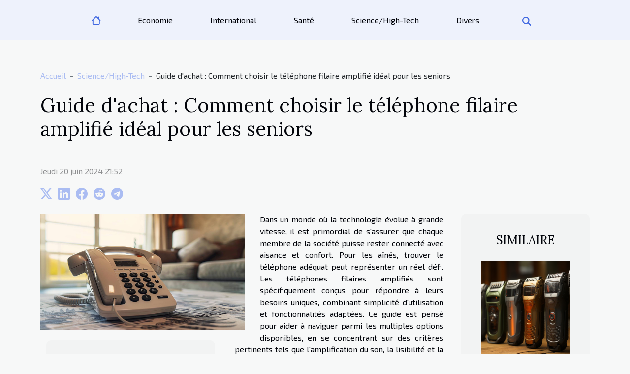

--- FILE ---
content_type: text/html; charset=UTF-8
request_url: https://www.pcf-pg-paris.org/guide-dachat-comment-choisir-le-telephone-filaire-amplifie-ideal-pour-les-seniors
body_size: 10492
content:
<!DOCTYPE html>
    <html lang="fr">
<head>
    <meta charset="utf-8">
    <title>Guide d'achat : Comment choisir le téléphone filaire amplifié idéal pour les seniors  - www.pcf-pg-paris.org</title>
<meta name="description" content="">

<meta name="robots" content="follow,index" />
<link rel="icon" type="image/png" href="/favicon.png" />
    <meta name="viewport" content="width=device-width, initial-scale=1">
    <link rel="stylesheet" href="/css/style2.css">
</head>
<body>
    <header>
    <div class="container-fluid d-flex justify-content-center">
        <nav class="navbar container navbar-expand-xl m-0 pt-3 pb-3">
            <div class="container-fluid">
                <button class="navbar-toggler" type="button" data-bs-toggle="collapse" data-bs-target="#navbarSupportedContent" aria-controls="navbarSupportedContent" aria-expanded="false" aria-label="Toggle navigation">
                    <svg xmlns="http://www.w3.org/2000/svg" fill="currentColor" class="bi bi-list" viewBox="0 0 16 16">
                        <path fill-rule="evenodd" d="M2.5 12a.5.5 0 0 1 .5-.5h10a.5.5 0 0 1 0 1H3a.5.5 0 0 1-.5-.5m0-4a.5.5 0 0 1 .5-.5h10a.5.5 0 0 1 0 1H3a.5.5 0 0 1-.5-.5m0-4a.5.5 0 0 1 .5-.5h10a.5.5 0 0 1 0 1H3a.5.5 0 0 1-.5-.5"></path>
                    </svg>
                </button>
                <div class="collapse navbar-collapse" id="navbarSupportedContent">
                    <ul class="navbar-nav">
                                    <li class="nav-item"><a href="/" class="nav-link"><i></i></a></li>
                                                    <li class="nav-item">
    <a href="/economie" class="nav-link">Economie</a>
    </li>
                                    <li class="nav-item">
    <a href="/international" class="nav-link">International</a>
    </li>
                                    <li class="nav-item">
    <a href="/sante" class="nav-link">Santé</a>
    </li>
                                    <li class="nav-item">
    <a href="/sciencehigh-tech" class="nav-link">Science/High-Tech</a>
    </li>
                                    <li class="nav-item">
    <a href="/divers" class="nav-link">Divers</a>
    </li>
                            </ul>
                    <form class="d-flex" role="search" method="get" action="/search">
    <input type="search" class="form-control"  name="q" placeholder="Recherche" aria-label="Recherche"  pattern=".*\S.*" required>
    <button type="submit" class="btn">
        <svg xmlns="http://www.w3.org/2000/svg" width="18px" height="18px" fill="currentColor" viewBox="0 0 512 512">
                    <path d="M416 208c0 45.9-14.9 88.3-40 122.7L502.6 457.4c12.5 12.5 12.5 32.8 0 45.3s-32.8 12.5-45.3 0L330.7 376c-34.4 25.2-76.8 40-122.7 40C93.1 416 0 322.9 0 208S93.1 0 208 0S416 93.1 416 208zM208 352a144 144 0 1 0 0-288 144 144 0 1 0 0 288z"/>
                </svg>
    </button>
</form>
                </div>
            </div>
        </nav>
    </div>
</header>
<div class="container">
        <nav aria-label="breadcrumb"
               style="--bs-breadcrumb-divider: '-';" >
            <ol class="breadcrumb">
                <li class="breadcrumb-item"><a href="/">Accueil</a></li>
                                    <li class="breadcrumb-item  active ">
                        <a href="/sciencehigh-tech" title="Science/High-Tech">Science/High-Tech</a>                    </li>
                                <li class="breadcrumb-item">
                    Guide d'achat : Comment choisir le téléphone filaire amplifié idéal pour les seniors                </li>
            </ol>
        </nav>
    </div>
<div class="container-fluid">
    <main class="container sidebar-default mt-2">
        <div class="row">

                            <h1>
                    Guide d'achat : Comment choisir le téléphone filaire amplifié idéal pour les seniors                </h1>
            
            <fieldset><time datetime="2024-06-20 21:52:50">Jeudi 20 juin 2024 21:52</time>                <ul>
                    <li><a href="https://twitter.com/share?url=https://www.pcf-pg-paris.org/guide-dachat-comment-choisir-le-telephone-filaire-amplifie-ideal-pour-les-seniors&amp;text=Guide d&#039;achat : Comment choisir le téléphone filaire amplifié idéal pour les seniors" rel="nofollow" target="_blank"><i class="social-twitter"></i></a></li>
                    <li><a href="https://www.linkedin.com/shareArticle?url=https://www.pcf-pg-paris.org/guide-dachat-comment-choisir-le-telephone-filaire-amplifie-ideal-pour-les-seniors&amp;title=Guide d&#039;achat : Comment choisir le téléphone filaire amplifié idéal pour les seniors" rel="nofollow" target="_blank"><i class="social-linkedin"></i></a></li>
                    <li><a href="https://www.facebook.com/sharer.php?u=https://www.pcf-pg-paris.org/guide-dachat-comment-choisir-le-telephone-filaire-amplifie-ideal-pour-les-seniors" rel="nofollow" target="_blank"><i class="social-facebook"></i></a></li>
                    <li><a href="https://reddit.com/submit?url=https://www.pcf-pg-paris.org/guide-dachat-comment-choisir-le-telephone-filaire-amplifie-ideal-pour-les-seniors&amp;title=Guide d&#039;achat : Comment choisir le téléphone filaire amplifié idéal pour les seniors" rel="nofollow" target="_blank"><i class="social-reddit"></i></a></li>
                    <li><a href="https://t.me/share/url?url=https://www.pcf-pg-paris.org/guide-dachat-comment-choisir-le-telephone-filaire-amplifie-ideal-pour-les-seniors&amp;text=Guide d&#039;achat : Comment choisir le téléphone filaire amplifié idéal pour les seniors" rel="nofollow" target="_blank"><i class="social-telegram"></i></a></li>
            </ul></fieldset>
            <div class="col-lg-9 order-1 order-lg-2 col-12 main">
                <img class="img-fluid" src="/images/guide-dachat-comment-choisir-le-telephone-filaire-amplifie-ideal-pour-les-seniors.jpg" alt="Guide d&#039;achat : Comment choisir le téléphone filaire amplifié idéal pour les seniors">                                <article class="container main" ><details  open >
                    <summary>Sommaire</summary>
        
                                    <ol>
                                        <li>
                        <a href="javascript:;" onclick="document.querySelector('#anchor_0').scrollIntoView();">Comprendre les besoins des seniors</a>
                    </li>
                                                                                    <li>
                        <a href="javascript:;" onclick="document.querySelector('#anchor_1').scrollIntoView();">Les caractéristiques d&#039;un téléphone adapté</a>
                    </li>
                                                                                    <li>
                        <a href="javascript:;" onclick="document.querySelector('#anchor_2').scrollIntoView();">La facilité d&#039;utilisation au quotidien</a>
                    </li>
                                                                                    <li>
                        <a href="javascript:;" onclick="document.querySelector('#anchor_3').scrollIntoView();">L&#039;importance de la durabilité et du SAV</a>
                    </li>
                                                                                    <li>
                        <a href="javascript:;" onclick="document.querySelector('#anchor_4').scrollIntoView();">Comprendre le rapport qualité-prix</a>
                    </li>
                                                            </ol>
                        </details>

                    <div><p>
Dans un monde où la technologie évolue à grande vitesse, il est primordial de s'assurer que chaque membre de la société puisse rester connecté avec aisance et confort. Pour les aînés, trouver le téléphone adéquat peut représenter un réel défi. Les téléphones filaires amplifiés sont spécifiquement conçus pour répondre à leurs besoins uniques, combinant simplicité d'utilisation et fonctionnalités adaptées. Ce guide est pensé pour aider à naviguer parmi les multiples options disponibles, en se concentrant sur des critères pertinents tels que l'amplification du son, la lisibilité et la facilité d'usage. L'objectif est de fournir toutes les informations nécessaires pour faire un choix éclairé, assurant ainsi aux seniors une communication sans accroc et enrichissante. Poursuivez votre lecture pour découvrir les aspects essentiels à prendre en compte lors de l'acquisition d'un téléphone filaire amplifié, et dénicher le modèle idéal qui intégrera parfaitement le quotidien des seniors.
</p><h2 id="anchor_0">Comprendre les besoins des seniors</h2>
<p>La sélection d'un téléphone pour seniors doit prendre en considération des paramètres spécifiques, afin de garantir une communication aisée. Face à des situations telles que la perte d'audition, une vision réduite ou une dextérité manuelle diminuée, il est primordial de privilégier des appareils qui offrent des fonctionnalités adaptées. Les défis ergonomiques augmentent avec l'âge, rendant l'ergonomie adaptée des téléphones filaires amplifiés un critère de choix non négligeable. Un expert en ergonomie et en accessibilité soulignera l'influence bénéfique d'une bonne prise en main, de boutons larges et lisibles, ainsi que d'un volume sonore ajustable. Ces aspects contribuent à pallier les troubles auditifs et visuels, et à faciliter l'usage du téléphone pour les seniors, leur permettant de maintenir des liens sociaux essentiels.</p><h2 id="anchor_1">Les caractéristiques d'un téléphone adapté</h2>
<p>Choisir un téléphone filaire amplifié pour une personne âgée implique de porter une attention particulière à des caractéristiques déterminantes qui garantiront confort et simplicité d'utilisation. L'<strong>amplification de son</strong> est l'une des fonctionnalités primordiales, permettant ainsi de pallier les éventuels problèmes d'audition. Il est recommandé de sélectionner un modèle offrant une <em>acoustique haute définition</em> et une compatibilité avec les appareils auditifs, pour éviter les interférences désagréables et garantir une clarté de son optimale. </p>

<p>Les <strong>touches larges</strong> facilitent la composition des numéros, évitant ainsi tout effort superflu et réduisant les erreurs de manipulation. Un <strong>affichage lisible</strong>, avec de grands caractères et un contraste élevé, contribue également à une meilleure expérience utilisateur pour les seniors ayant des difficultés visuelles. De plus, la présence de <strong>mémoires directes</strong>, permettant d'enregistrer et d'appeler rapidement les numéros fréquemment utilisés, offre un confort supplémentaire. Ces fonctionnalités, recommandées par des professionnels du secteur de la télécommunication spécialisés dans l'audition, sont essentielles pour assurer aux seniors une communication fluide et sans contrainte.</p><h2 id="anchor_2">La facilité d'utilisation au quotidien</h2>
<p>Lorsqu'il s'agit de choisir un téléphone pour les seniors, l'interface utilisateur devient un point central. Une "installation téléphone" ne devrait pas se transformer en casse-tête : le produit idéal se doit d'être opérationnel dès sa sortie de boîte, avec des étapes claires et minimales. Quant au "répondeur intuitif", il doit permettre une écoute et une gestion des messages sans embûches, évitant ainsi toute frustration inutile. Concernant l'"utilisation quotidienne", les fonctions doivent être directement accessibles, avec des boutons bien visibles et des menus dénués de complexité superflue.</p>

<p>Un autre élément déterminant est la facilité à "appeler les numéros d'urgence". En situation critique, le temps est précieux et l'accès rapide à ces numéros peut littéralement sauver des vies. Selon un ergothérapeute spécialisé dans l'adaptation du domicile des seniors, un "téléphone intuitif" devrait permettre d'enregistrer ces numéros en un seul bouton, affichant ainsi une ergonomie exemplaire.</p>

<p>Dans la perspective de vous procurer ce type de téléphone, il est judicieux de <a href="https://www.audilo.com/354-telephone-filaire-senior">acheter un téléphone filaire</a> qui garantit à la fois autonomie et sécurité aux personnes âgées, tout en répondant à leurs besoins spécifiques d'accessibilité et de simplicité.</p><h2 id="anchor_3">L'importance de la durabilité et du SAV</h2>
<p>Choisir un téléphone filaire amplifié pour seniors implique de porter une attention particulière à la durabilité de l'appareil. Il est primordial de privilégier un <strong>téléphone robuste</strong>, capable de résister aux usages répétés et aux petits accidents du quotidien. La <strong>réparabilité</strong> est également un critère à ne pas négliger : opter pour un modèle conçu pour être facilement réparable prolongera sa <strong>fiabilité à long terme</strong> et contribuera à l'utilisation responsable des ressources. 

<p>Un autre élément à considérer est la qualité du <strong>service après-vente</strong> (SAV). Un SAV réactif et compétent est gage de tranquillité, sachant que toute question technique ou problème rencontré pourra être résolu rapidement. Il est conseillé de vérifier la disponibilité d'un <strong>support technique</strong> efficace, avec des conseillers clientèle spécialisés dans les produits pour aînés, qui sauront faire preuve de patience et de compréhension envers les utilisateurs. 

<p>En somme, la recherche d'une solution pérenne pour les seniors passe inévitablement par l'acquisition d'un téléphone dont la <strong>durabilité téléphone</strong> a été pensée pour résister au temps et dont le support est à même d'offrir une aide adéquate en cas de besoin.</p><h2 id="anchor_4">Comprendre le rapport qualité-prix</h2>
<p>Le rapport qualité-prix représente un critère déterminant dans la sélection d'un téléphone filaire amplifié destiné aux seniors. Cette notion, évaluée par un économiste chevronné dans l'analyse des produits de consommation pour cette tranche d'âge, met en balance les fonctionnalités téléphone et le coût téléphone senior. Pour juger de la pertinence d'un choix économique, il convient de considérer le "coût total de possession", qui inclut à la fois le prix d'achat et les frais d'utilisation et de maintenance sur la durée. Un investissement durable dans un appareil de qualité peut éviter des dépenses supplémentaires liées aux réparations ou au remplacement prématuré. Ainsi, un téléphone proposant un volume sonore ajustable, une compatibilité avec les appareils auditifs et une interface simple d'utilisation justifie souvent un budget légèrement élevé, rentabilisé par une utilisation sans tracas et prolongée.</p><div></article>            </div>
            <aside class="col-lg-3 order-2 order-lg-2 col-12 aside-right">
                <div class="list-img-none">
                    <h2>Similaire</h2>                            <section>
                    <figure><a href="/des-conseils-pour-faire-le-choix-de-sa-tondeuse-a-cheveux" title="Des conseils pour faire le choix de sa tondeuse à cheveux"><img class="img-fluid" src="/images/des-conseils-pour-faire-le-choix-de-sa-tondeuse-a-cheveux.jpeg" alt="Des conseils pour faire le choix de sa tondeuse à cheveux"></a></figure><figcaption>Des conseils pour faire le choix de sa tondeuse à cheveux</figcaption>                    <div>
                                                <h3><a href="/des-conseils-pour-faire-le-choix-de-sa-tondeuse-a-cheveux" title="Des conseils pour faire le choix de sa tondeuse à cheveux">Des conseils pour faire le choix de sa tondeuse à cheveux</a></h3>                    </div>
                </section>
                            <section>
                    <figure><a href="/le-voyage-en-espagne-est-il-merveilleux" title="Le voyage en Espagne est-il merveilleux ?"><img class="img-fluid" src="/images/le-voyage-en-espagne-est-il-merveilleux.jpg" alt="Le voyage en Espagne est-il merveilleux ?"></a></figure><figcaption>Le voyage en Espagne est-il merveilleux ?</figcaption>                    <div>
                                                <h3><a href="/le-voyage-en-espagne-est-il-merveilleux" title="Le voyage en Espagne est-il merveilleux ?">Le voyage en Espagne est-il merveilleux ?</a></h3>                    </div>
                </section>
                            <section>
                    <figure><a href="/un-centre-dappels-pourquoi-faire" title="Un centre d’appels : Pourquoi faire ?"><img class="img-fluid" src="/images/un-centre-dappels-pourquoi-faire.jpeg" alt="Un centre d’appels : Pourquoi faire ?"></a></figure><figcaption>Un centre d’appels : Pourquoi faire ?</figcaption>                    <div>
                                                <h3><a href="/un-centre-dappels-pourquoi-faire" title="Un centre d’appels : Pourquoi faire ?">Un centre d’appels : Pourquoi faire ?</a></h3>                    </div>
                </section>
                                    </div>
            </aside>
        </div>
        <section class="column-3">

        <div class="container">
            <h2>Articles similaires</h2>            <div class="row">
                                    <div class="col-12 col-md-5 col-lg-4 item">

                        <figure><a href="/comment-linnovation-dans-linjection-plastique-transforme-les-industries" title="Comment l&#039;innovation dans l&#039;injection plastique transforme les industries ?"><img class="img-fluid" src="/images/comment-linnovation-dans-linjection-plastique-transforme-les-industries.jpg" alt="Comment l&#039;innovation dans l&#039;injection plastique transforme les industries ?"></a></figure><figcaption>Comment l'innovation dans l'injection plastique transforme les industries ?</figcaption>                        <div>
                            <h3><a href="/comment-linnovation-dans-linjection-plastique-transforme-les-industries" title="Comment l&#039;innovation dans l&#039;injection plastique transforme les industries ?">Comment l'innovation dans l'injection plastique transforme les industries ?</a></h3>                        </div>
                        <time datetime="2025-11-29 01:44:03">Samedi 29 novembre 2025 01:44</time>                        
                        <div>
La capacité de l'injection plastique à s'adapter et à innover ouvre de nouvelles perspectives pour de nombreuses industries. Grâce à des progrès technologiques rapides, ce procédé continue de repousser les limites de la conception, de la durabilité et de la production de pièces. Découvrez comment...</div>                                            </div>

                                                        <div class="col-12 col-md-5 col-lg-4 item">

                        <figure><a href="/comment-choisir-la-meilleure-plateforme-pour-votre-formation-magnetisme-en-ligne" title="Comment choisir la meilleure plateforme pour votre formation magnétisme en ligne ?"><img class="img-fluid" src="/images/comment-choisir-la-meilleure-plateforme-pour-votre-formation-magnetisme-en-ligne.jpg" alt="Comment choisir la meilleure plateforme pour votre formation magnétisme en ligne ?"></a></figure><figcaption>Comment choisir la meilleure plateforme pour votre formation magnétisme en ligne ?</figcaption>                        <div>
                            <h3><a href="/comment-choisir-la-meilleure-plateforme-pour-votre-formation-magnetisme-en-ligne" title="Comment choisir la meilleure plateforme pour votre formation magnétisme en ligne ?">Comment choisir la meilleure plateforme pour votre formation magnétisme en ligne ?</a></h3>                        </div>
                        <time datetime="2025-08-19 00:44:10">Mardi 19 août 2025 00:44</time>                        
                        <div>Choisir la bonne plateforme pour une formation magnétisme en ligne peut transformer votre expérience d'apprentissage et maximiser vos résultats. Face à la diversité des offres, il devient nécessaire d’identifier les critères qui distinguent une plateforme professionnelle d’une simple vitrine....</div>                                            </div>

                                                        <div class="col-12 col-md-5 col-lg-4 item">

                        <figure><a href="/exploration-de-limpact-de-lia-sur-la-creativite-dans-la-conception-graphique" title="Exploration de l&#039;impact de l&#039;IA sur la créativité dans la conception graphique"><img class="img-fluid" src="/images/exploration-de-limpact-de-lia-sur-la-creativite-dans-la-conception-graphique.jpg" alt="Exploration de l&#039;impact de l&#039;IA sur la créativité dans la conception graphique"></a></figure><figcaption>Exploration de l'impact de l'IA sur la créativité dans la conception graphique</figcaption>                        <div>
                            <h3><a href="/exploration-de-limpact-de-lia-sur-la-creativite-dans-la-conception-graphique" title="Exploration de l&#039;impact de l&#039;IA sur la créativité dans la conception graphique">Exploration de l'impact de l'IA sur la créativité dans la conception graphique</a></h3>                        </div>
                        <time datetime="2025-06-03 09:26:55">Mardi 3 juin 2025 09:26</time>                        
                        <div>
L'intelligence artificielle bouleverse aujourd'hui le monde de la conception graphique, suscitant autant de fascination que de débats. En explorant l'influence de cette technologie sur la créativité, il devient possible de repenser les méthodes traditionnelles et d'élargir les horizons de la...</div>                                            </div>

                                </div>
            <div class="row">
                                                    <div class="col-12 col-md-5 col-lg-4 item">

                        <figure><a href="/realite-augmentee-dans-leducation-comment-cela-change-t-il-notre-facon-dapprendre" title="Réalité augmentée dans l&#039;éducation comment cela change-t-il notre façon d&#039;apprendre"><img class="img-fluid" src="/images/realite-augmentee-dans-leducation-comment-cela-change-t-il-notre-facon-dapprendre.jpg" alt="Réalité augmentée dans l&#039;éducation comment cela change-t-il notre façon d&#039;apprendre"></a></figure><figcaption>Réalité augmentée dans l'éducation comment cela change-t-il notre façon d'apprendre</figcaption>                        <div>
                            <h3><a href="/realite-augmentee-dans-leducation-comment-cela-change-t-il-notre-facon-dapprendre" title="Réalité augmentée dans l&#039;éducation comment cela change-t-il notre façon d&#039;apprendre">Réalité augmentée dans l'éducation comment cela change-t-il notre façon d'apprendre</a></h3>                        </div>
                        <time datetime="2025-05-03 06:13:51">Samedi 3 mai 2025 06:13</time>                        
                        <div>
L'avènement de la réalité augmentée a initié une révolution silencieuse dans de nombreux domaines, et l'éducation n'est pas en reste. Cette technologie prometteuse redéfinit les paradigmes classiques de l'apprentissage, ouvrant un monde de possibilités jusque-là inexplorées. Découvrez à travers...</div>                                            </div>

                                                        <div class="col-12 col-md-5 col-lg-4 item">

                        <figure><a href="/comment-choisir-le-materiel-de-surveillance-adapte-a-vos-besoins" title="Comment choisir le matériel de surveillance adapté à vos besoins"><img class="img-fluid" src="/images/comment-choisir-le-materiel-de-surveillance-adapte-a-vos-besoins.jpeg" alt="Comment choisir le matériel de surveillance adapté à vos besoins"></a></figure><figcaption>Comment choisir le matériel de surveillance adapté à vos besoins</figcaption>                        <div>
                            <h3><a href="/comment-choisir-le-materiel-de-surveillance-adapte-a-vos-besoins" title="Comment choisir le matériel de surveillance adapté à vos besoins">Comment choisir le matériel de surveillance adapté à vos besoins</a></h3>                        </div>
                        <time datetime="2025-03-31 00:28:05">Lundi 31 mars 2025 00:28</time>                        
                        <div>
Lorsqu'il s'agit de garantir la sécurité de son foyer ou de son entreprise, la mise en place d'un système de surveillance adéquat est primordiale. Avec la multitude d'options disponibles sur le marché, il peut être difficile de déterminer quel matériel conviendra le mieux à vos besoins spécifiques...</div>                                            </div>

                                                        <div class="col-12 col-md-5 col-lg-4 item">

                        <figure><a href="/explication-du-message-301-deplace-de-maniere-permanente-sur-les-sites-web" title="Explication du message &quot;301 Déplacé de manière permanente&quot; sur les sites web"><img class="img-fluid" src="/images/explication-du-message-301-deplace-de-maniere-permanente-sur-les-sites-web.jpg" alt="Explication du message &quot;301 Déplacé de manière permanente&quot; sur les sites web"></a></figure><figcaption>Explication du message "301 Déplacé de manière permanente" sur les sites web</figcaption>                        <div>
                            <h3><a href="/explication-du-message-301-deplace-de-maniere-permanente-sur-les-sites-web" title="Explication du message &quot;301 Déplacé de manière permanente&quot; sur les sites web">Explication du message "301 Déplacé de manière permanente" sur les sites web</a></h3>                        </div>
                        <time datetime="2025-02-03 09:17:23">Lundi 3 février 2025 09:17</time>                        
                        <div>
Naviguer sur Internet est une activité quotidienne pour bon nombre de personnes, et le flux d'informations est constant. Toutefois, il arrive parfois que des obstacles se présentent, comme des messages d'erreur qui peuvent semer la confusion chez les utilisateurs. Le message "301 Déplacé de...</div>                                            </div>

                                </div>
            <div class="row">
                                                    <div class="col-12 col-md-5 col-lg-4 item">

                        <figure><a href="/comment-les-chiens-percoivent-ils-les-changements-environnementaux-modernes" title="Comment les chiens perçoivent-ils les changements environnementaux modernes ?"><img class="img-fluid" src="/images/comment-les-chiens-percoivent-ils-les-changements-environnementaux-modernes.jpeg" alt="Comment les chiens perçoivent-ils les changements environnementaux modernes ?"></a></figure><figcaption>Comment les chiens perçoivent-ils les changements environnementaux modernes ?</figcaption>                        <div>
                            <h3><a href="/comment-les-chiens-percoivent-ils-les-changements-environnementaux-modernes" title="Comment les chiens perçoivent-ils les changements environnementaux modernes ?">Comment les chiens perçoivent-ils les changements environnementaux modernes ?</a></h3>                        </div>
                        <time datetime="2025-01-23 16:20:05">Jeudi 23 janvier 2025 16:20</time>                        
                        <div>
Les chiens, compagnons fidèles de l'homme depuis des millénaires, se retrouvent aujourd'hui au sein de paysages en constante évolution. Urbanisation croissante, changement climatique et pollution sonore ne sont que quelques exemples des changements environnementaux modernes auxquels nos amis à...</div>                                            </div>

                                                        <div class="col-12 col-md-5 col-lg-4 item">

                        <figure><a href="/comment-les-jeux-de-strategie-ameliorent-les-competences-cognitives" title="Comment les jeux de stratégie améliorent les compétences cognitives"><img class="img-fluid" src="/images/comment-les-jeux-de-strategie-ameliorent-les-competences-cognitives.jpeg" alt="Comment les jeux de stratégie améliorent les compétences cognitives"></a></figure><figcaption>Comment les jeux de stratégie améliorent les compétences cognitives</figcaption>                        <div>
                            <h3><a href="/comment-les-jeux-de-strategie-ameliorent-les-competences-cognitives" title="Comment les jeux de stratégie améliorent les compétences cognitives">Comment les jeux de stratégie améliorent les compétences cognitives</a></h3>                        </div>
                        <time datetime="2025-01-09 01:00:05">Jeudi 9 janvier 2025 01:00</time>                        
                        <div>
La capacité à élaborer des stratégies sophistiquées n'est pas seulement essentielle sur les champs de bataille ou dans les salles de conseil d'entreprise, mais également dans notre vie quotidienne. Les jeux de stratégie, loin d'être de simples divertissements, peuvent affûter l'esprit et...</div>                                            </div>

                                                        <div class="col-12 col-md-5 col-lg-4 item">

                        <figure><a href="/strategies-innovantes-pour-lengagement-des-eleves-en-classe" title="Stratégies innovantes pour l&#039;engagement des élèves en classe"><img class="img-fluid" src="/images/strategies-innovantes-pour-lengagement-des-eleves-en-classe.jpeg" alt="Stratégies innovantes pour l&#039;engagement des élèves en classe"></a></figure><figcaption>Stratégies innovantes pour l'engagement des élèves en classe</figcaption>                        <div>
                            <h3><a href="/strategies-innovantes-pour-lengagement-des-eleves-en-classe" title="Stratégies innovantes pour l&#039;engagement des élèves en classe">Stratégies innovantes pour l'engagement des élèves en classe</a></h3>                        </div>
                        <time datetime="2024-12-30 00:38:04">Lundi 30 décembre 2024 00:38</time>                        
                        <div>
Dans un monde éducatif en perpétuelle évolution, capter l'attention et susciter l'intérêt des élèves s'avère être un défi majeur pour les éducateurs. L'engagement des élèves en classe est un vecteur déterminant pour une expérience d'apprentissage réussie et enrichissante. Cet écrit propose de...</div>                                            </div>

                                </div>
            <div class="row">
                                                    <div class="col-12 col-md-5 col-lg-4 item">

                        <figure><a href="/comment-les-photographes-utilisent-les-reseaux-sociaux-pour-promouvoir-des-lieux-ensoleilles" title="Comment les photographes utilisent les réseaux sociaux pour promouvoir des lieux ensoleillés"><img class="img-fluid" src="/images/comment-les-photographes-utilisent-les-reseaux-sociaux-pour-promouvoir-des-lieux-ensoleilles.jpg" alt="Comment les photographes utilisent les réseaux sociaux pour promouvoir des lieux ensoleillés"></a></figure><figcaption>Comment les photographes utilisent les réseaux sociaux pour promouvoir des lieux ensoleillés</figcaption>                        <div>
                            <h3><a href="/comment-les-photographes-utilisent-les-reseaux-sociaux-pour-promouvoir-des-lieux-ensoleilles" title="Comment les photographes utilisent les réseaux sociaux pour promouvoir des lieux ensoleillés">Comment les photographes utilisent les réseaux sociaux pour promouvoir des lieux ensoleillés</a></h3>                        </div>
                        <time datetime="2024-12-20 00:36:05">Vendredi 20 décembre 2024 00:36</time>                        
                        <div>
La photographie a toujours été un puissant outil de communication, capable de capturer l'essence même des lieux et de les transformer en invitations silencieuses. À l'ère numérique, les réseaux sociaux sont devenus des vitrines privilégiées pour les talents visuels, permettant aux photographes de...</div>                                            </div>

                                                        <div class="col-12 col-md-5 col-lg-4 item">

                        <figure><a href="/exploration-des-avantages-des-chatbots-ia-pour-la-communication-en-ligne" title="Exploration des avantages des chatbots IA pour la communication en ligne"><img class="img-fluid" src="/images/exploration-des-avantages-des-chatbots-ia-pour-la-communication-en-ligne.jpeg" alt="Exploration des avantages des chatbots IA pour la communication en ligne"></a></figure><figcaption>Exploration des avantages des chatbots IA pour la communication en ligne</figcaption>                        <div>
                            <h3><a href="/exploration-des-avantages-des-chatbots-ia-pour-la-communication-en-ligne" title="Exploration des avantages des chatbots IA pour la communication en ligne">Exploration des avantages des chatbots IA pour la communication en ligne</a></h3>                        </div>
                        <time datetime="2024-12-17 03:08:06">Mardi 17 décembre 2024 03:08</time>                        
                        <div>
Dans un monde numérique en constante évolution, les chatbots IA représentent une révolution dans la communication en ligne. Ils offrent une interaction instantanée et personnalisée, répondant aux besoins de réactivité et d'efficacité exigés par les utilisateurs modernes. Cet exposé se propose...</div>                                            </div>

                                                        <div class="col-12 col-md-5 col-lg-4 item">

                        <figure><a href="/comment-les-tests-dintelligence-en-ligne-peuvent-influencer-votre-carriere" title="Comment les tests d&#039;intelligence en ligne peuvent influencer votre carrière"><img class="img-fluid" src="/images/comment-les-tests-dintelligence-en-ligne-peuvent-influencer-votre-carriere.jpg" alt="Comment les tests d&#039;intelligence en ligne peuvent influencer votre carrière"></a></figure><figcaption>Comment les tests d'intelligence en ligne peuvent influencer votre carrière</figcaption>                        <div>
                            <h3><a href="/comment-les-tests-dintelligence-en-ligne-peuvent-influencer-votre-carriere" title="Comment les tests d&#039;intelligence en ligne peuvent influencer votre carrière">Comment les tests d'intelligence en ligne peuvent influencer votre carrière</a></h3>                        </div>
                        <time datetime="2024-09-10 01:08:05">Mardi 10 septembre 2024 01:08</time>                        
                        <div>
Dans un monde où la mesure des compétences et des capacités intellectuelles occupe une place prépondérante, les tests d'intelligence en ligne deviennent de plus en plus populaires. Ils sont perçus, à tort ou à raison, comme des outils pouvant refléter les potentialités des individus et influencer...</div>                                            </div>

                                </div>
            <div class="row">
                                                    <div class="col-12 col-md-5 col-lg-4 item">

                        <figure><a href="/guide-complet-pour-loptimisation-de-la-gestion-des-risques-avec-les-bacs-de-retention-chimiques" title="Guide complet pour l&#039;optimisation de la gestion des risques avec les bacs de rétention chimiques"><img class="img-fluid" src="/images/guide-complet-pour-loptimisation-de-la-gestion-des-risques-avec-les-bacs-de-retention-chimiques.jpg" alt="Guide complet pour l&#039;optimisation de la gestion des risques avec les bacs de rétention chimiques"></a></figure><figcaption>Guide complet pour l'optimisation de la gestion des risques avec les bacs de rétention chimiques</figcaption>                        <div>
                            <h3><a href="/guide-complet-pour-loptimisation-de-la-gestion-des-risques-avec-les-bacs-de-retention-chimiques" title="Guide complet pour l&#039;optimisation de la gestion des risques avec les bacs de rétention chimiques">Guide complet pour l'optimisation de la gestion des risques avec les bacs de rétention chimiques</a></h3>                        </div>
                        <time datetime="2024-06-22 02:26:03">Samedi 22 juin 2024 02:26</time>                        
                        <div>
Dans un monde industriel en constante évolution, la gestion des risques associés aux substances chimiques constitue un défi majeur pour assurer la sécurité des installations et la protection de l'environnement. Les bacs de rétention chimiques jouent un rôle central dans cette démarche préventive....</div>                                            </div>

                                                        <div class="col-12 col-md-5 col-lg-4 item">

                        <figure><a href="/etude-comparative-des-methodes-traditionnelles-et-modernes-de-fabrication-de-cosmetiques" title="Étude comparative des méthodes traditionnelles et modernes de fabrication de cosmétiques"><img class="img-fluid" src="/images/etude-comparative-des-methodes-traditionnelles-et-modernes-de-fabrication-de-cosmetiques.jpg" alt="Étude comparative des méthodes traditionnelles et modernes de fabrication de cosmétiques"></a></figure><figcaption>Étude comparative des méthodes traditionnelles et modernes de fabrication de cosmétiques</figcaption>                        <div>
                            <h3><a href="/etude-comparative-des-methodes-traditionnelles-et-modernes-de-fabrication-de-cosmetiques" title="Étude comparative des méthodes traditionnelles et modernes de fabrication de cosmétiques">Étude comparative des méthodes traditionnelles et modernes de fabrication de cosmétiques</a></h3>                        </div>
                        <time datetime="2024-05-21 08:50:11">Mardi 21 mai 2024 08:50</time>                        
                        <div>
Dans le monde en constante évolution de la beauté et du bien-être, la fabrication des cosmétiques a connu une métamorphose significative. Si les méthodes traditionnelles puisent leurs racines dans un savoir ancestral, les techniques modernes révolutionnent l'industrie par leur efficacité et leur...</div>                                            </div>

                                                        <div class="col-12 col-md-5 col-lg-4 item">

                        <figure><a href="/comment-la-technologie-moderne-ameliore-lefficacite-des-interventions-en-plomberie" title="Comment la technologie moderne améliore l&#039;efficacité des interventions en plomberie"><img class="img-fluid" src="/images/comment-la-technologie-moderne-ameliore-lefficacite-des-interventions-en-plomberie.jpeg" alt="Comment la technologie moderne améliore l&#039;efficacité des interventions en plomberie"></a></figure><figcaption>Comment la technologie moderne améliore l'efficacité des interventions en plomberie</figcaption>                        <div>
                            <h3><a href="/comment-la-technologie-moderne-ameliore-lefficacite-des-interventions-en-plomberie" title="Comment la technologie moderne améliore l&#039;efficacité des interventions en plomberie">Comment la technologie moderne améliore l'efficacité des interventions en plomberie</a></h3>                        </div>
                        <time datetime="2024-01-31 01:08:02">Mercredi 31 janvier 2024 01:08</time>                        
                        <div>
À l'ère du numérique, la technologie moderne a révolutionné de nombreux domaines, y compris celui de la plomberie. Jadis considéré comme un métier uniquement manuel, la plomberie s'enrichit désormais de solutions innovantes qui optimisent l'efficacité et la précision des interventions. Dans un...</div>                                            </div>

                                </div>
            <div class="row">
                                                    <div class="col-12 col-md-5 col-lg-4 item">

                        <figure><a href="/les-applications-mobiles-pour-faciliter-leveil-spirituel" title="Les applications mobiles pour faciliter l&#039;éveil spirituel"><img class="img-fluid" src="/images/les-applications-mobiles-pour-faciliter-leveil-spirituel.jpg" alt="Les applications mobiles pour faciliter l&#039;éveil spirituel"></a></figure><figcaption>Les applications mobiles pour faciliter l'éveil spirituel</figcaption>                        <div>
                            <h3><a href="/les-applications-mobiles-pour-faciliter-leveil-spirituel" title="Les applications mobiles pour faciliter l&#039;éveil spirituel">Les applications mobiles pour faciliter l'éveil spirituel</a></h3>                        </div>
                        <time datetime="2023-11-06 01:00:04">Lundi 6 novembre 2023 01:00</time>                        
                        <div>
Dans un monde où la technologie prend de plus en plus d'importance, il est naturel que notre quête spirituelle trouve aussi son chemin à travers les applications mobiles. Le développement personnel et l'éveil spirituel ne sont pas seulement liés aux pratiques traditionnelles, ils peuvent...</div>                                            </div>

                                                        <div class="col-12 col-md-5 col-lg-4 item">

                        <figure><a href="/les-innovations-technologiques-revolutionnant-le-tourisme" title="Les Innovations Technologiques Révolutionnant le Tourisme"><img class="img-fluid" src="/images/les-innovations-technologiques-revolutionnant-le-tourisme.jpeg" alt="Les Innovations Technologiques Révolutionnant le Tourisme"></a></figure><figcaption>Les Innovations Technologiques Révolutionnant le Tourisme</figcaption>                        <div>
                            <h3><a href="/les-innovations-technologiques-revolutionnant-le-tourisme" title="Les Innovations Technologiques Révolutionnant le Tourisme">Les Innovations Technologiques Révolutionnant le Tourisme</a></h3>                        </div>
                        <time datetime="2023-07-19 02:04:05">Mercredi 19 juillet 2023 02:04</time>                        
                        <div>
Dans un monde de plus en plus axé sur la technologie, le secteur du tourisme n'est pas en reste. Des avancées technologiques incroyables changent la façon dont les gens planifient leurs voyages, découvrent de nouveaux endroits et partagent leurs expériences avec d'autres. Cet article décryptera...</div>                                            </div>

                                                        <div class="col-12 col-md-5 col-lg-4 item">

                        <figure><a href="/la-securite-informatique-en-entreprise" title="La sécurité informatique en entreprise"><img class="img-fluid" src="/images/la-securite-informatique-en-entreprise.jpeg" alt="La sécurité informatique en entreprise"></a></figure><figcaption>La sécurité informatique en entreprise</figcaption>                        <div>
                            <h3><a href="/la-securite-informatique-en-entreprise" title="La sécurité informatique en entreprise">La sécurité informatique en entreprise</a></h3>                        </div>
                        <time datetime="2022-02-24 13:09:27">Jeudi 24 février 2022 13:09</time>                        
                        <div>La sécurité informatique est l’ensemble de stratégies techniques, juridiques et organisationnelles déployées pour assurer la protection des données numériques. Cependant, elle peut présenter des failles qui favorisent des attaques capables de corrompre l’information. Découvrez dans cet article,...</div>                                            </div>

                                </div>
            <div class="row">
                                                    <div class="col-12 col-md-5 col-lg-4 item">

                        <figure><a href="/quels-sont-les-principes-du-systeme-educatif-francais" title="Quels sont les principes du système éducatif français ?"><img class="img-fluid" src="/images/quels-sont-les-principes-du-systeme-educatif-francais.jpg" alt="Quels sont les principes du système éducatif français ?"></a></figure><figcaption>Quels sont les principes du système éducatif français ?</figcaption>                        <div>
                            <h3><a href="/quels-sont-les-principes-du-systeme-educatif-francais" title="Quels sont les principes du système éducatif français ?">Quels sont les principes du système éducatif français ?</a></h3>                        </div>
                        <time datetime="2022-02-24 13:05:29">Jeudi 24 février 2022 13:05</time>                        
                        <div>L’éducation des enfants passe par la maison et les établissements scolaires. Dans certains pays tels que la France, le système éducatif est basé sur des principes fondamentaux. Quels sont-ils et comment s’appliquent-ils ? Retrouvez la réponse à ses questions dans la suite cet article.
L’obligation...</div>                                            </div>

                                                                        <div class="col-12 col-md-5 col-lg-4 empty"></div>
                                    <div class="col-12 col-md-5 col-lg-4 empty"></div>
                            </div>
        </div>
        
    </section>
                    </main>
</div>
<footer>
    <div class="container-fluid">
        <div class="container">
            <div class="row default-search">
                <div class="col-12 col-lg-4">
                    <form class="d-flex" role="search" method="get" action="/search">
    <input type="search" class="form-control"  name="q" placeholder="Recherche" aria-label="Recherche"  pattern=".*\S.*" required>
    <button type="submit" class="btn">
        <svg xmlns="http://www.w3.org/2000/svg" width="18px" height="18px" fill="currentColor" viewBox="0 0 512 512">
                    <path d="M416 208c0 45.9-14.9 88.3-40 122.7L502.6 457.4c12.5 12.5 12.5 32.8 0 45.3s-32.8 12.5-45.3 0L330.7 376c-34.4 25.2-76.8 40-122.7 40C93.1 416 0 322.9 0 208S93.1 0 208 0S416 93.1 416 208zM208 352a144 144 0 1 0 0-288 144 144 0 1 0 0 288z"/>
                </svg>
    </button>
</form>
                </div>
                <div class="col-12 col-lg-4">
                    <section>
            <div>
                <h3><a href="/economie" title="Economie">Economie</a></h3>                            </div>
        </section>
            <section>
            <div>
                <h3><a href="/international" title="International">International</a></h3>                            </div>
        </section>
            <section>
            <div>
                <h3><a href="/sante" title="Santé">Santé</a></h3>                            </div>
        </section>
            <section>
            <div>
                <h3><a href="/sciencehigh-tech" title="Science/High-Tech">Science/High-Tech</a></h3>                            </div>
        </section>
            <section>
            <div>
                <h3><a href="/divers" title="Divers">Divers</a></h3>                            </div>
        </section>
                        </div>
                <div class="col-12 col-lg-4">
                    www.pcf-pg-paris.org
                                    </div>
            </div>
        </div>
    </div>
</footer>
    <script src="https://cdn.jsdelivr.net/npm/bootstrap@5.0.2/dist/js/bootstrap.bundle.min.js" integrity="sha384-MrcW6ZMFYlzcLA8Nl+NtUVF0sA7MsXsP1UyJoMp4YLEuNSfAP+JcXn/tWtIaxVXM" crossorigin="anonymous"></script>
    </body>
</html>
